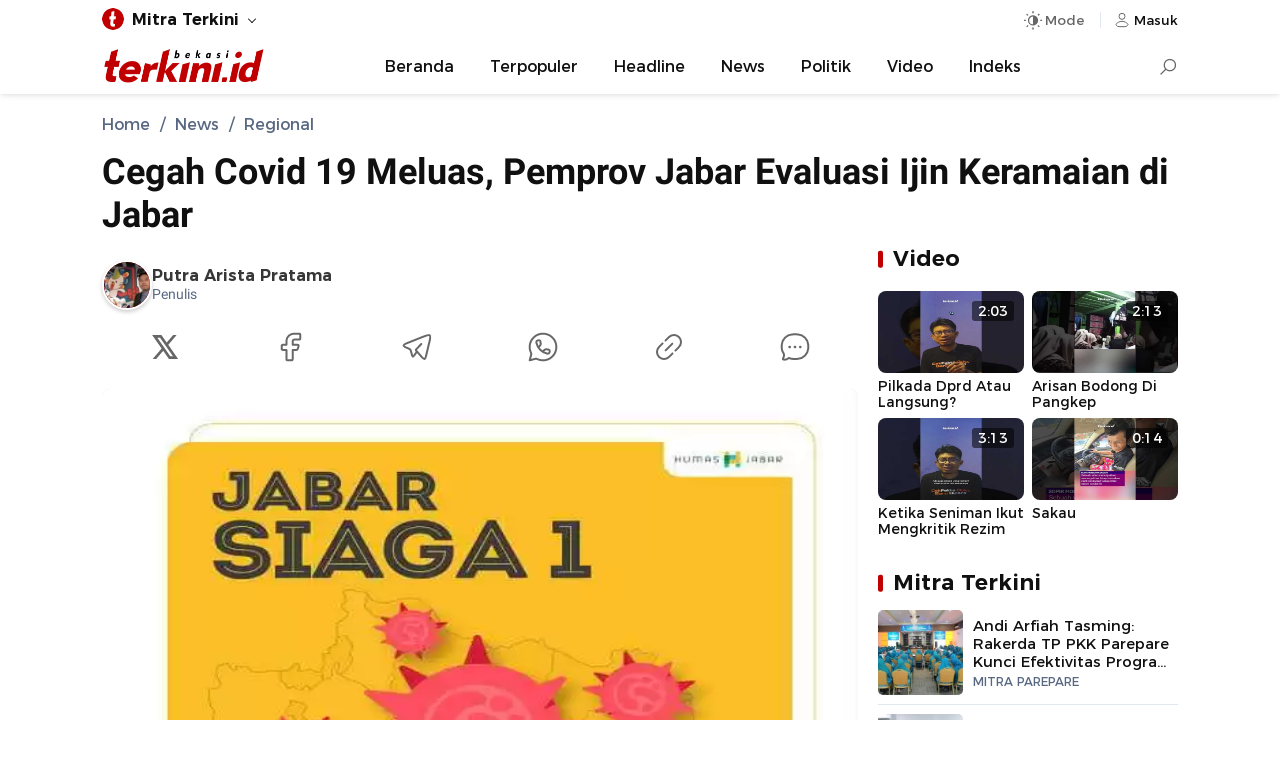

--- FILE ---
content_type: text/html; charset=UTF-8
request_url: https://bekasi.terkini.id/2020/03/04/cegah-covid-19-meluas-pemprov-jabar-evaluasi-ijin-keramaian-di-jabar/
body_size: 11386
content:
<!DOCTYPE html>
<html lang="id">
    <head>
        <meta charset="utf-8" />
        <meta http-equiv="X-UA-Compatible" content="IE=edge,chrome=1" />
        <meta name="viewport" content="width=device-width" />
        <meta name="theme-color" content="#ffffff" />
        <link rel="preload" href="https://cdn.terkini.id/css/fonts/tdfonts.css?ver=webapp.net.2026.24.12.0001" as="style">
<link rel="preload" href="https://cdn.terkini.id/css/php/min2024/td.desktop.css?ver=webapp.net.2026.24.12.0001" as="style">
<link rel="preload" href="https://cdn.terkini.id/js/php/min2024/td.desktop.js?ver=webapp.net.2026.24.12.0001" as="script">
<link rel="preload" href="https://cdn.terkini.id/fonts/montserrat/Montserrat-Regular.woff2" as="font" type="font/woff2" crossorigin>
<link rel="preload" href="https://cdn.terkini.id/fonts/montserrat/Montserrat-SemiBold.woff2" as="font" type="font/woff2" crossorigin>
<link rel="preload" href="https://cdn.terkini.id/fonts/roboto/Roboto-Regular.woff2" as="font" type="font/woff2" crossorigin>
<link rel="preload" href="https://cdn.terkini.id/fonts/roboto/Roboto-Bold.woff2" as="font" type="font/woff2" crossorigin>
<link rel="dns-prefetch" href="https://cdn.terkini.id/">
<link rel="dns-prefetch" href="https://apis.terkini.id/">
<link rel="dns-prefetch" href="https://widget.terkini.id/">
<link rel="dns-prefetch" href="https://pagead2.googlesyndication.com">
<link rel="dns-prefetch" href="https://securepubads.g.doubleclick.net">
<link rel="dns-prefetch" href="https://googleads.g.doubleclick.net">
<link rel="dns-prefetch" href="https://tpc.googlesyndication.com">
<link rel="dns-prefetch" href="https://stats.g.doubleclick.net">
<link rel="dns-prefetch" href="https://www.googletagmanager.com">
<link rel="dns-prefetch" href="https://www.google.com">
<link rel="dns-prefetch" href="https://analytics.google.com">
<link rel="dns-prefetch" href="https://pubads.g.doubleclick.net">
<link rel="dns-prefetch" href="https://partner.googleadservices.com">
<link rel="dns-prefetch" href="https://www.googletagservices.com">
<link rel="dns-prefetch" href="https://www.google-analytics.com">
<link rel="dns-prefetch" href="https://adservice.google.co.id">
<link rel="dns-prefetch" href="https://connect.facebook.net">
<link rel="dns-prefetch" href="https://i.ytimg.com">
<link rel="dns-prefetch" href="https://apis.google.com">
<meta name="robots" content="index, follow, max-image-preview:large" />
<meta name="googlebot-news" content="index,follow" />
<meta name="googlebot" content="index, follow" />
<meta name="google-site-verification" content="sWviteeenFDze-5pvVnpWonlWo3RsNtd-EHW37awBag" />
<meta name="yandex-verification" content="99bfe8d97b82e585" />
<meta name="msvalidate.01" content="342747CAA1C1A3EADFAF41731E49F660" />
<meta name="google" content="notranslate" />
<meta name="language" content="id" />
<meta name="geo.country" content="id" />
<meta http-equiv="content-language" content="In-Id" />
<meta name="geo.placename" content="Indonesia" />
<title>Cegah Covid 19 Meluas, Pemprov Jabar Evaluasi Ijin Keramaian di Jabar - Bekasi Terkini</title>
<meta name="description" content="Terkini.id, Bandung -Gubernur Jawa Barat (Jabar) Ridwan Kamil berharap kegiatan yang mengundang keramaian massa dalam jumlah besar untuk dievaluasi bahkan ditangguhkan hingga kasus Covid-19 mereda.." />
<meta name="keywords" content="Covid 19,ridwan kamil,jawa barat,coroma virus" itemprop="keywords">
<meta name="news_keywords" content="Covid 19,ridwan kamil,jawa barat,coroma virus">
<meta name="author" content="Putra Arista Pratama"><meta property="og:locale" content="id_ID">
<meta property="og:type" content="article" />
<meta property="og:title" content="Cegah Covid 19 Meluas, Pemprov Jabar Evaluasi Ijin Keramaian di Jabar" />
<meta property="og:description" content="Terkini.id, Bandung -Gubernur Jawa Barat (Jabar) Ridwan Kamil berharap kegiatan yang mengundang keramaian massa dalam jumlah besar untuk dievaluasi bahkan ditangguhkan hingga kasus Covid-19 mereda..">
<meta property="og:url" content="https://bekasi.terkini.id/2020/03/04/cegah-covid-19-meluas-pemprov-jabar-evaluasi-ijin-keramaian-di-jabar" />
<meta property="og:site_name" content="Bekasi Terkini" />
<meta property="og:image" content="https://bekasi.terkini.id/assets/images/2020/03/terkiniid_images_17-554x385.jpeg" />
<meta property="og:image:type" content="image/jpeg" />
<meta property="og:image:width" content="720" />
<meta property="og:image:height" content="405" />
<meta property="og:image:alt" content="Cegah Covid 19 Meluas, Pemprov Jabar Evaluasi Ijin Keramaian di Jabar" />
<meta property="fb:app_id" content="979941982917745" />
<meta property="fb:admins" content="1578862919047229">
<meta name="twitter:card" content="summary_large_image" />
<meta name="twitter:site" content="@terkinidotid" />
<meta name="twitter:site:id" content="@terkinidotid">
<meta name="twitter:creator" content="@terkinidotid">
<meta name="twitter:title" content="Cegah Covid 19 Meluas, Pemprov Jabar Evaluasi Ijin Keramaian di Jabar" />
<meta name="twitter:description" content="Terkini.id, Bandung -Gubernur Jawa Barat (Jabar) Ridwan Kamil berharap kegiatan yang mengundang keramaian massa dalam jumlah besar untuk dievaluasi bahkan ditangguhkan hingga kasus Covid-19 mereda.." />
<meta name="twitter:image" content="https://bekasi.terkini.id/assets/images/2020/03/terkiniid_images_17-554x385.jpeg" />
<link rel="canonical" href="https://bekasi.terkini.id/2020/03/04/cegah-covid-19-meluas-pemprov-jabar-evaluasi-ijin-keramaian-di-jabar" />
<link rel="preload" href="https://bekasi.terkini.id/assets/images/2020/03/terkiniid_images_17-554x385.webp" as="image" fetchpriority="high">
<link rel="stylesheet" href="https://cdn.terkini.id/css/fonts/tdfonts.css?ver=webapp.net.2026.24.12.0001" type="text/css" />
<link rel="stylesheet" href="https://cdn.terkini.id/css/php/min2024/td.desktop.css?ver=webapp.net.2026.24.12.0001" type="text/css" media="all" />
<link rel="Shortcut icon" href="https://cdn.terkini.id/img/favicon/favicon.png">
<link rel="apple-touch-icon" href="https://cdn.terkini.id/img/favicon/favicon.png">
<link rel="apple-touch-icon" sizes="72x72" href="https://cdn.terkini.id/img/favicon/apple-icon-72x72.png">
<link rel="apple-touch-icon" sizes="114x114" href="https://cdn.terkini.id/img/favicon/apple-icon-114x114.png">
<link rel="icon" type="image/png" href="https://cdn.terkini.id/img/favicon/android-icon-192x192.png" sizes="192x192">
<script type="application/ld+json">{
    "@context": "http://schema.org",
    "@type": "webSite",
    "url": "https://bekasi.terkini.id",
    "potentialAction": {
        "@type": "SearchAction",
        "target": "https://bekasi.terkini.id/search/?query={search_term_string}",
        "query-input": "required name=search_term_string"
    }
}</script>
<script type="application/ld+json">{
    "@context": "http://schema.org",
    "@type": "NewsArticle",
    "mainEntityOfPage": {
        "@type": "WebPage",
        "@id": "https://bekasi.terkini.id/2020/03/04/cegah-covid-19-meluas-pemprov-jabar-evaluasi-ijin-keramaian-di-jabar"
    },
    "headline": "Cegah Covid 19 Meluas, Pemprov Jabar Evaluasi Ijin Keramaian di Jabar",
    "description": "Terkini.id, Bandung -Gubernur Jawa Barat (Jabar) Ridwan Kamil berharap kegiatan yang mengundang keramaian massa dalam jumlah besar untuk dievaluasi bahkan ditangguhkan hingga kasus Covid-19 mereda..",
    "datePublished": "2020-03-04T15:39:22+08:00",
    "dateModified": "2020-03-04T15:39:22+08:00",
    "keywords": "Covid 19,ridwan kamil,jawa barat,coroma virus",
    "image": {
        "@type": "ImageObject",
        "url": "https://bekasi.terkini.id/assets/images/2020/03/terkiniid_images_17-554x385.jpeg",
        "width": 720,
        "height": 405
    },
    "author": {
        "@type": "Person",
        "name": "Putra Arista Pratama",
        "url": "https://bekasi.terkini.id/profile/1007/putra-arista-pratama"
    },
    "publisher": {
        "@type": "Organization",
        "name": "Bekasi Terkini",
        "logo": {
            "@type": "ImageObject",
            "url": "https://cdn.terkini.id/img/terkini.png"
        }
    }
}</script>
<script type="application/ld+json">{
    "@context": "http://schema.org",
    "@type": "Organization",
    "name": "Terkini.id",
    "url": "https://bekasi.terkini.id",
    "sameAs": [
        "https://facebook.com/terkinidotid",
        "https://twitter.com/terkinidotid",
        "https://instagram.com/terkinidotid",
        "https://tiktok.com/@terkinidotid"
    ],
    "logo": "https://cdn.terkini.id/img/terkini.png"
}</script>
<script async src="https://www.googletagmanager.com/gtag/js?id=G-TH8XWLK2J5"></script><script>
			  window.dataLayer = window.dataLayer || [];
			  function gtag(){dataLayer.push(arguments);}
			  gtag('js', new Date());
			  gtag('config', 'G-TH8XWLK2J5');
			</script>
<script>const td_base_url="https://bekasi.terkini.id/",td_domain_name="bekasi.terkini.id",td_ajax_url="https://bekasi.terkini.id/async/",td_api_url="https://apis.terkini.id/";let td_is_load=false,td_infinite=2,td_current_page=1,isLazyload=false,td_scroll_offset=0.2,td_ses_timeout=5000,isSticky=false</script>
    </head>
	<body>  
	    <div id="root">
       		
<header class="td-header td-header-theme" >
    <div class="td-topbar">
        <div class="td-topbar-wrapper">
            <div class="td-topbar-left">
                <ul class="td-topbar-list">
    <li class="unstyled"><div class="td-topbar-link"><img src="https://cdn.terkini.id/img/terkini-icon-small.png" height="26" width="26" alt="Bekasi Terkini"><strong>Mitra Terkini</strong></div><ul class="td-topbar-menu td-topbar-fluid"><li><a href="https://bandarlampung.terkini.id" target="_blank" rel="noopener">Bandarlampung</a></li><li><a href="https://bekasi.terkini.id" target="_blank" rel="noopener">Bekasi</a></li><li><a href="https://bogor.terkini.id" target="_blank" rel="noopener">Bogor</a></li><li><a href="https://bulukumba.terkini.id" target="_blank" rel="noopener">Bulukumba</a></li><li><a href="https://depok.terkini.id" target="_blank" rel="noopener">Depok</a></li><li><a href="https://gorontalo.terkini.id" target="_blank" rel="noopener">Gorontalo</a></li><li><a href="https://gowa.terkini.id" target="_blank" rel="noopener">Gowa</a></li><li><a href="https://jakarta.terkini.id" target="_blank" rel="noopener">Jakarta</a></li><li><a href="https://jeneponto.terkini.id" target="_blank" rel="noopener">Jeneponto</a></li><li><a href="https://kendari.terkini.id" target="_blank" rel="noopener">Kendari</a></li><li><a href="https://lambar.terkini.id" target="_blank" rel="noopener">Lambar</a></li><li><a href="https://luwu.terkini.id" target="_blank" rel="noopener">Luwu</a></li><li><a href="https://makassar.terkini.id" target="_blank" rel="noopener">Makassar</a></li><li><a href="https://pangkep.terkini.id" target="_blank" rel="noopener">Pangkep</a></li><li><a href="https://parepare.terkini.id" target="_blank" rel="noopener">Parepare</a></li><li><a href="https://pinrang.terkini.id" target="_blank" rel="noopener">Pinrang</a></li><li><a href="https://ponorogo.terkini.id" target="_blank" rel="noopener">Ponorogo</a></li><li><a href="https://semarang.terkini.id" target="_blank" rel="noopener">Semarang</a></li><li><a href="https://sidoarjo.terkini.id" target="_blank" rel="noopener">Sidoarjo</a></li><li><a href="https://sorong.terkini.id" target="_blank" rel="noopener">Sorong</a></li><li><a href="https://sukabumi.terkini.id" target="_blank" rel="noopener">Sukabumi</a></li><li><a href="https://sulsel.terkini.id" target="_blank" rel="noopener">Sulsel</a></li><li><a href="https://takalar.terkini.id" target="_blank" rel="noopener">Takalar</a></li><li><a href="https://tangsel.terkini.id" target="_blank" rel="noopener">Tangsel</a></li><li><a href="https://toraja.terkini.id" target="_blank" rel="noopener">Toraja</a></li></ul></li></ul>             </div>
            <div class="td-topbar-right">
                <div class="td-toolbar-icon" >
                    <button class="td-button jsDarkSetting" id="tdDarkMode" aria-label="Dark Mode" aria-controls="darkmode" aria-expanded="false">
                        <span class="td-icon td-icon-automode "></span>
                        <span class="mode-text">Mode</span>
                    </button>
                    <div class="td-dark-wrapper td-dark-fixed jsDarkWrapper -show">
    <div class="td-dark-setting">
        <ul>
            <li>
                <button type="button" role="button" class="td-dark-link jsDarkToggle" data-mode="auto">Otomatis</button>
            </li>
            <li>
                <button type="button" role="button" class="td-dark-link jsDarkToggle" data-mode="dark">Mode Gelap</button>
            </li>
            <li>
                <button type="button" role="button" class="td-dark-link jsDarkToggle" data-mode="light">Mode Terang</button>
            </li>
        </ul>
    </div>
</div>
                </div>
                <div class="td-toolbar-icon">
                    <a class="td-nav-user_button" href="https://auth.terkini.id/login/[base64]" aria-label="Login" title="Login">
                        <span class="td-icon td-icon-user td-icon-sm"></span>
                        <span>Masuk</span>
                    </a>
                </div>

            </div>
        </div>
    </div>

    
    <nav class="td-navbar-menu " id="Nav">
        <div class="td-navbar-menu_wrap">
            <div class="td-navbar-logo">
    <a href="https://bekasi.terkini.id" title="Bekasi Terkini" aria-label="Bekasi Terkini">
       <img src="https://cdn.terkini.id/logos/bekasi.png" height="35" width="165" alt="Bekasi Terkini" decoding="async" loading="lazy">
    </a>
</div><ul class="td-navbar-menu_list -centered"><li class="td-navbar-menu_item"><a class="td-navbar-menu_link" href="https://bekasi.terkini.id/">Beranda</a></li><li class="td-navbar-menu_item"><a class="td-navbar-menu_link" href="https://bekasi.terkini.id/terpopuler">Terpopuler</a></li><li class="td-navbar-menu_item"><a class="td-navbar-menu_link" href="https://bekasi.terkini.id/beritautama">Headline</a></li><li class="td-navbar-menu_item"><a class="td-navbar-menu_link" href="https://bekasi.terkini.id/news">News</a></li><li class="td-navbar-menu_item"><a class="td-navbar-menu_link" href="https://bekasi.terkini.id/news/politik">Politik</a></li><li class="td-navbar-menu_item"><a class="td-navbar-menu_link" href="https://bekasi.terkini.id/video">Video</a></li><li class="td-navbar-menu_item"><a class="td-navbar-menu_link" href="https://bekasi.terkini.id/indeks">Indeks</a></li></ul><div class="td-navbar-search" id="navbarSearch">
    <input type="checkbox" id="searchForm" name="searchForm">
    <label for="searchForm" aria-label="Search"><div class="td-search-icon"></div></label>
    <div class="td-search-form">
      <form role="search" method="get" action="https://bekasi.terkini.id/search">
        <div class="td-search-form-inner">
          <span class="search-icon">
            <img class="td-img-addon" src="https://cdn.terkini.id/img/icons/td-search.svg" alt="search">
          </span>
          <span class="search-text">
                <input type="input" value="" name="query" autocomplete="off" placeholder="Cari berita..." required>
              </span>
              <span class="search-submit">
                <button type="submit">Search</button>
                <img class="td-img-addon" height="24" width="24" src="https://cdn.terkini.id/img/icons/td-arrow-circle-right.svg" alt="">
              </span>
            </div>
        </form>
    </div>
</div>
                    </div>

    </nav>
</header>        <div class="td-floating-share"><div class="td-floating-share__wrap"><div class="td-floating-share__title">Cegah Covid 19 Meluas, Pemprov Jabar Evaluasi Ijin Keramaian di Jabar</div><div class="td-article-share"><button type="button" class="td-button td-social-link td-bg-x" arial-label="Share to X" onclick="tdShareBox.twitter('Cegah Covid 19 Meluas, Pemprov Jabar Evaluasi Ijin Keramaian di Jabar\n\nKlik untuk baca:\n','https://bekasi.terkini.id/2020/03/04/cegah-covid-19-meluas-pemprov-jabar-evaluasi-ijin-keramaian-di-jabar\n\nFollow terkini.id untuk mendapatkan informasi terkini. Klik: https://bit.ly/terkini_channel')"><span class="td-icon td-icon-x"></span></button><button type="button" class="td-button td-social-link td-bg-fb" arial-label="Share to Facebook" onclick="tdShareBox.facebook('Cegah Covid 19 Meluas, Pemprov Jabar Evaluasi Ijin Keramaian di Jabar','https://bekasi.terkini.id/2020/03/04/cegah-covid-19-meluas-pemprov-jabar-evaluasi-ijin-keramaian-di-jabar')"><span class="td-icon td-icon-fb"></span></button><button type="button" class="td-button td-social-link td-bg-tg" arial-label="Share to Telegram" onclick="tdShareBox.telegram('**Cegah Covid 19 Meluas, Pemprov Jabar Evaluasi Ijin Keramaian di Jabar**','https://bekasi.terkini.id/2020/03/04/cegah-covid-19-meluas-pemprov-jabar-evaluasi-ijin-keramaian-di-jabar','%0D%0AFollow terkini.id untuk mendapatkan informasi terkini. Klik: https://bit.ly/terkini_channel')"><span class="td-icon td-icon-tg"></span><span class="td-share-item-text"></span></button><button type="button" class="td-button td-social-link td-bg-wa" arial-label="Share to WhatsApp" onclick="tdShareBox.whatsapp('*Cegah Covid 19 Meluas, Pemprov Jabar Evaluasi Ijin Keramaian di Jabar*\n\nKlik untuk baca:\n','https://bekasi.terkini.id/2020/03/04/cegah-covid-19-meluas-pemprov-jabar-evaluasi-ijin-keramaian-di-jabar\n\nFollow terkini.id untuk mendapatkan informasi terkini. Klik: https://bit.ly/terkini_channel')"><span class="td-icon td-icon-wa"></span><span class="td-share-item-text"></span></button></div></div></div>
<div class="td-container" data-page="single">
        

        	
        	
	 <div class="td-container-top">
       	 <div class="td-breadcrumb-wrapper"><ul class="td-breadcrumb" itemscope itemtype="http://schema.org/BreadcrumbList"><li class="breadcrumb__item" itemprop="itemListElement" itemscope itemtype="http://schema.org/ListItem"><a class="breadcrumb__link" itemtype="https://schema.org/Thing" itemprop="item" href="https://bekasi.terkini.id/"><span itemprop="name">Home</span></a><meta itemprop="position" content="1" /></li><li class="breadcrumb__item" itemprop="itemListElement" itemscope itemtype="http://schema.org/ListItem"><a class="breadcrumb__link" itemtype="https://schema.org/Thing" itemprop="item" href="https://bekasi.terkini.id/news"><span itemprop="name">News</span></a><meta itemprop="position" content="2" /></li><li class="breadcrumb__item" itemprop="itemListElement" itemscope itemtype="http://schema.org/ListItem"><a class="breadcrumb__link" itemtype="https://schema.org/Thing" itemprop="item" href="https://bekasi.terkini.id/news/regional"><span itemprop="name">Regional</span></a><meta itemprop="position" content="3" /></li></ul></div>        <h1 class="td-article-title">Cegah Covid 19 Meluas, Pemprov Jabar Evaluasi Ijin Keramaian di Jabar</h1>
    </div>

    <div class="td-container-article is-sticky">

    	<div class="td-container-left">
    		<div class="td-article">

                <header class="td-article-pageheader">
                    <div class="td-article-header">
                        <div class="td-credit"><div class="td-credit-inner"  role="link" onclick="javascript:window.location.href='https://bekasi.terkini.id/profile/1007/putra-arista-pratama'"><div class="td-credit-picture"><div class="td-credit-picture-img td-credit-initial" data-avatar-initial="PA"><img class="lozad" data-src="https://cdn.terkini.id/avatars/network/bekasi/9139fa7be7dec54a1931bc641b61b2c1_thumb.jpg" alt="PA" width="40" height="40" loading="lazy" decoding="async"></div></div><div class="td-credit-title"><div class="td-credit-title-name"><h6>Putra Arista Pratama</h6></div><p>Penulis</p></div></div></div><div class="td-article-share td-article-share-top"><button type="button" class="td-button td-share-item" title="Share to X" arial-label="Share to X" onclick="tdShareBox.twitter('Cegah Covid 19 Meluas, Pemprov Jabar Evaluasi Ijin Keramaian di Jabar\n\nKlik untuk baca:\n','https://bekasi.terkini.id/2020/03/04/cegah-covid-19-meluas-pemprov-jabar-evaluasi-ijin-keramaian-di-jabar\n\nFollow terkini.id untuk mendapatkan informasi terkini. Klik: https://bit.ly/terkini_channel')"><i class="td-icon td-icon-xl td-icon-x" aria-hidden="true"></i></button><button type="button" class="td-button td-share-item" title="Share to Facebook" arial-label="Share to Facebook" onclick="tdShareBox.facebook('Cegah Covid 19 Meluas, Pemprov Jabar Evaluasi Ijin Keramaian di Jabar','https://bekasi.terkini.id/2020/03/04/cegah-covid-19-meluas-pemprov-jabar-evaluasi-ijin-keramaian-di-jabar')"><i class="td-icon td-icon-xl td-icon-fb" aria-hidden="true"></i></button><button type="button" class="td-button td-share-item" title="Share to Telegram" arial-label="Share to Telegram" onclick="tdShareBox.telegram('**Cegah Covid 19 Meluas, Pemprov Jabar Evaluasi Ijin Keramaian di Jabar**','https://bekasi.terkini.id/2020/03/04/cegah-covid-19-meluas-pemprov-jabar-evaluasi-ijin-keramaian-di-jabar','%0D%0AFollow terkini.id untuk mendapatkan informasi terkini. Klik: https://bit.ly/terkini_channel')"><i class="td-icon td-icon-xl td-icon-tg" aria-hidden="true"></i></button><button type="button" class="td-button td-share-item"  title="Share to WhatsApp" arial-label="Share to WhatsApp" onclick="tdShareBox.whatsapp('*Cegah Covid 19 Meluas, Pemprov Jabar Evaluasi Ijin Keramaian di Jabar*\n\nKlik untuk baca:\n','https://bekasi.terkini.id/2020/03/04/cegah-covid-19-meluas-pemprov-jabar-evaluasi-ijin-keramaian-di-jabar\n\nFollow terkini.id untuk mendapatkan informasi terkini. Klik: https://bit.ly/terkini_channel')"><i class="td-icon td-icon-xl td-icon-wa" aria-hidden="true"></i></button><button type="button" class="td-button td-share-item" title="Salin Link" arial-label="Salin Link" onclick="tdShareBox.copylink('Cegah Covid 19 Meluas, Pemprov Jabar Evaluasi Ijin Keramaian di Jabar\n\nKlik untuk baca:\nhttps://bekasi.terkini.id/2020/03/04/cegah-covid-19-meluas-pemprov-jabar-evaluasi-ijin-keramaian-di-jabar\n\nFollow terkini.id untuk mendapatkan informasi terkini. Klik: https://bit.ly/terkini_channel')" ><i class="td-icon td-icon-xl td-icon-link" aria-hidden="true"></i></button><button type="button" class="td-button td-share-item" onclick="javascript:window.location.href='https://bekasi.terkini.id/komentar/52681/cegah-covid-19-meluas-pemprov-jabar-evaluasi-ijin-keramaian-di-jabar'" title="Komentar" aria-label="Komentar"><i class="td-icon td-icon-xl td-icon-comment" aria-hidden="true"></i></button></div>                    </div>
                    <div class="td-article-media">
                        <figure class="td-featured-image"><div class="td-images"><picture><source srcset="https://bekasi.terkini.id/assets/images/2020/03/terkiniid_images_17-554x385.webp?v=1" type="image/webp"></source><img width="720" height="405" src="https://bekasi.terkini.id/assets/images/2020/03/terkiniid_images_17-554x385.jpeg" alt="Cegah Covid 19 Meluas, Pemprov Jabar Evaluasi Ijin Keramaian di Jabar (twitter @Jabarprovgoid)" title="Cegah Covid 19 Meluas, Pemprov Jabar Evaluasi Ijin Keramaian di Jabar" loading="lazy" encoding="eager"></picture></div><figcaption class="td-caption-text">Cegah Covid 19 Meluas, Pemprov Jabar Evaluasi Ijin Keramaian di Jabar (twitter @Jabarprovgoid)</figcaption></figure>                    </div>     
					<div class="td-follow"><div class="td-follow-content"><div class="td-follow-content__icon"><svg viewBox="0 0 24 24" fill="none" height="36" width="36" stroke="#128c7e" stroke-width="1.5"><path d="M12 22c5.523 0 10-4.477 10-10S17.523 2 12 2 2 6.477 2 12a9.97 9.97 0 0 0 .784 3.888c.279.66.418.991.436 1.24s-.056.524-.203 1.073L2 22l3.799-1.016c.549-.147.824-.22 1.073-.203s.58.157 1.24.436A9.97 9.97 0 0 0 12 22z" stroke-linejoin="round"></path><path d="M8.588 12.377l.871-1.082c.367-.456.821-.88.856-1.487.009-.153-.099-.842-.315-2.218-.085-.541-.59-.59-1.027-.59-.57 0-.855 0-1.138.129-.358.163-.725.623-.806 1.008-.064.305-.016.515.078.934.403 1.783 1.347 3.544 2.812 5.009s3.226 2.409 5.009 2.812c.42.095.63.142.934.078.385-.081.845-.448 1.008-.806.129-.283.129-.568.129-1.138 0-.438-.049-.943-.59-1.027l-2.218-.315c-.607.036-1.031.489-1.487.856l-1.082.871"></path></svg></div><div class="td-follow-content__text">Terkinidotid Hadir di WhatsApp Channel</div></div><a href="https://bit.ly/terkini_channel" class="td-button" title="Follow WhatsApp Channel" >Follow</a></div>                </header>

                <article class="td-article-body">
                    <p>Terkini.id, Bandung -Gubernur Jawa Barat (Jabar) Ridwan Kamil berharap kegiatan yang mengundang keramaian massa dalam jumlah besar untuk dievaluasi bahkan ditangguhkan hingga kasus Covid-19 mereda.</p>
<p >"Kami sudah berkoordinasi dengan kepolisian untuk mengevaluasi ijin keramaian. Apalagi yang mengundang massa dalam jumlah yang besar di satu tempat," ujarnya disela Rakor di Gedung Sate Bandung, Selasa (03/03/2020).</p>
<p class="td-inline-related"><strong>Baca juga: </strong><a class="td-inner-link" href="https://bekasi.terkini.id/2020/11/23/tb-lebih-berbahaya-dibanding-covid-19-ini-imbauan-lurah-kayuringin-jaya-ricky-suhendar">TB Lebih Berbahaya dibanding Covid-19, Ini Imbauan Lurah Kayuringin Jaya Ricky Suhendar</a></p><p >Dalam rakor tersebut, salah satu peserta juga menanyakan adanya rencana kunjungan kerja dari malaysia dan ke Bali dari Dinas Pendidikan. Atas informasi itu, gubernur menyarankan agar kunjungan kerja dibatalkan saja, jika tujuannya negara atau wilayah terdampak Corona, apalagi jika tidak terlalu mendesak.</p>
<p >Selain itu ia juga meminta kepada kepolisian untuk melakukan pengecekan toko atau pabrik pembuat masker untuk mengantisipasi kemungkinan adanya penimbun atau pembuat masker palsu.</p>
<p >Crisis centre yang telah dibentuk juga akan melalukan evaluasi dampak Covid-19 terhadap ekonomi dan sosial masyarat baik jangka pendek atau pun jangka panjang. Tujuannya agar aktifitas perekonomian dan kemasyarakatan berjalan normal.</p>
<p class="td-inline-related"><strong>Baca juga: </strong><a class="td-inner-link" href="https://bekasi.terkini.id/2020/04/12/atasi-dampak-ekonomi-akibat-covid-19-pemerintah-pusat-resmi-luncurkan-kartu-prakerja">Atasi Dampak Ekonomi Akibat COVID 19, Pemerintah Pusat Resmi Luncurkan Kartu Prakerja</a></p><p >"Per hari ini kondisi ekonomi Jabar masih baik," tuturnya.</p>                </article>

             	 <footer class="td-article-footer"> 
                    <div class="td-footer-metadata"><div class="td-article-share td-article-share-bottom"><button type="button" class="td-button td-share-item" title="Share to X" arial-label="Share to X" onclick="tdShareBox.twitter('Cegah Covid 19 Meluas, Pemprov Jabar Evaluasi Ijin Keramaian di Jabar\n\nKlik untuk baca:\n','https://bekasi.terkini.id/2020/03/04/cegah-covid-19-meluas-pemprov-jabar-evaluasi-ijin-keramaian-di-jabar\n\nFollow terkini.id untuk mendapatkan informasi terkini. Klik: https://bit.ly/terkini_channel')"><i class="td-icon td-icon-xl td-icon-x" aria-hidden="true"></i></button><button type="button" class="td-button td-share-item" title="Share to Facebook" arial-label="Share to Facebook" onclick="tdShareBox.facebook('Cegah Covid 19 Meluas, Pemprov Jabar Evaluasi Ijin Keramaian di Jabar','https://bekasi.terkini.id/2020/03/04/cegah-covid-19-meluas-pemprov-jabar-evaluasi-ijin-keramaian-di-jabar')"><i class="td-icon td-icon-xl td-icon-fb" aria-hidden="true"></i></button><button type="button" class="td-button td-share-item" title="Share to Telegram" arial-label="Share to Telegram" onclick="tdShareBox.telegram('**Cegah Covid 19 Meluas, Pemprov Jabar Evaluasi Ijin Keramaian di Jabar**','https://bekasi.terkini.id/2020/03/04/cegah-covid-19-meluas-pemprov-jabar-evaluasi-ijin-keramaian-di-jabar','%0D%0AFollow terkini.id untuk mendapatkan informasi terkini. Klik: https://bit.ly/terkini_channel')"><i class="td-icon td-icon-xl td-icon-tg" aria-hidden="true"></i></button><button type="button" class="td-button td-share-item"  title="Share to WhatsApp" arial-label="Share to WhatsApp" onclick="tdShareBox.whatsapp('*Cegah Covid 19 Meluas, Pemprov Jabar Evaluasi Ijin Keramaian di Jabar*\n\nKlik untuk baca:\n','https://bekasi.terkini.id/2020/03/04/cegah-covid-19-meluas-pemprov-jabar-evaluasi-ijin-keramaian-di-jabar\n\nFollow terkini.id untuk mendapatkan informasi terkini. Klik: https://bit.ly/terkini_channel')"><i class="td-icon td-icon-xl td-icon-wa" aria-hidden="true"></i></button><button type="button" class="td-button td-share-item" title="Salin Link" arial-label="Salin Link" onclick="tdShareBox.copylink('Cegah Covid 19 Meluas, Pemprov Jabar Evaluasi Ijin Keramaian di Jabar\n\nKlik untuk baca:\nhttps://bekasi.terkini.id/2020/03/04/cegah-covid-19-meluas-pemprov-jabar-evaluasi-ijin-keramaian-di-jabar\n\nFollow terkini.id untuk mendapatkan informasi terkini. Klik: https://bit.ly/terkini_channel')" ><i class="td-icon td-icon-xl td-icon-link" aria-hidden="true"></i></button><button type="button" class="td-button td-share-item" onclick="javascript:window.location.href='https://bekasi.terkini.id/komentar/52681/cegah-covid-19-meluas-pemprov-jabar-evaluasi-ijin-keramaian-di-jabar'" title="Komentar" aria-label="Komentar"><i class="td-icon td-icon-xl td-icon-comment" aria-hidden="true"></i></button></div></div><div class="td-ref"><a href="https://news.google.com/publications/CAAqBwgKMIiuvgswlcnVAw?hl=id&gl=ID&ceid=ID:id" target="_blank" rel="noopener nofollow" title="Google News" aria-label="Google News"><img class="td-img-reponsive lozad" data-src="https://cdn.terkini.id/img/icons/google_news.png" alt="Google News">Lihat Berita Lainnya di <span>Google News</span> </a></div><div class="td-article-tags clearfix"><div class="td-article-tags-title">Tag</div><ul class="td-article-tags-list"><li class="td-article-tags-item"><a class="td-article-tags-link" href="https://bekasi.terkini.id/tag/covid-19" title="Covid 19"><span>Covid 19</span></a></li><li class="td-article-tags-item"><a class="td-article-tags-link" href="https://bekasi.terkini.id/tag/ridwan-kamil" title="ridwan kamil"><span>ridwan kamil</span></a></li><li class="td-article-tags-item"><a class="td-article-tags-link" href="https://bekasi.terkini.id/tag/jawa-barat" title="jawa barat"><span>jawa barat</span></a></li><li class="td-article-tags-item"><a class="td-article-tags-link" href="https://bekasi.terkini.id/tag/coroma-virus" title="coroma virus"><span>coroma virus</span></a></li></ul></div><div class="td-block"><header class="td-block-header"><h2 class="td-block-title">Terkait</h2></header><ul class="td-inline-article"><li><a href="https://bekasi.terkini.id/2020/04/11/perang-lawan-covid-19-19-ribu-orang-telah-jalani-tes-covid-19-di-indonesia" title="Perang Lawan COVID 19, 19 Ribu Orang Telah Jalani Tes COVID 19 di Indonesia" aria-label="Perang Lawan COVID 19, 19 Ribu Orang Telah Jalani Tes COVID 19 di Indonesia">Perang Lawan COVID 19, 19 Ribu Orang Telah Jalani Tes COVID 19 di Indonesia</a></li><li><a href="https://bekasi.terkini.id/2020/04/11/perang-lawan-covid-19-startup-hotel-capsul-bobobox-donasikan-shelter-pod-untuk-tenaga-medis" title="Perang Lawan COVID 19, Startup Hotel Capsul Bobobox Donasikan Shelter Pod Untuk Tenaga Medis" aria-label="Perang Lawan COVID 19, Startup Hotel Capsul Bobobox Donasikan Shelter Pod Untuk Tenaga Medis">Perang Lawan COVID 19, Startup Hotel Capsul Bobobox Donasikan Shelter Pod Untuk Tenaga Medis</a></li><li><a href="https://bekasi.terkini.id/2020/04/05/perang-lawan-covid-19-kementerian-agama-gelar-sidang-isbat-awal-ramadhan-via-video-konferensi" title="Perang Lawan COVID 19, Kementerian Agama Gelar Sidang Isbat Awal Ramadhan Via Video Konferensi" aria-label="Perang Lawan COVID 19, Kementerian Agama Gelar Sidang Isbat Awal Ramadhan Via Video Konferensi">Perang Lawan COVID 19, Kementerian Agama Gelar Sidang Isbat Awal Ramadhan Via Video Konferensi</a></li><li><a href="https://bekasi.terkini.id/2020/04/05/kirim-sembako-ke-warga-terdampak-covid-19-kang-emil-gandeng-ojol-dan-pt-pos-indonesia" title="Kirim Sembako ke Warga Terdampak COVID 19, Kang Emil Gandeng Ojol dan PT Pos Indonesia" aria-label="Kirim Sembako ke Warga Terdampak COVID 19, Kang Emil Gandeng Ojol dan PT Pos Indonesia">Kirim Sembako ke Warga Terdampak COVID 19, Kang Emil Gandeng Ojol dan PT Pos Indonesia</a></li><li><a href="https://bekasi.terkini.id/2020/04/05/perang-lawan-covid-19-gugus-tugas-covid-19-jamin-ketersediaan-apd-tenaga-medis" title="Perang Lawan COVID 19, Gugus Tugas COVID 19 Jamin Ketersediaan APD Tenaga Medis" aria-label="Perang Lawan COVID 19, Gugus Tugas COVID 19 Jamin Ketersediaan APD Tenaga Medis">Perang Lawan COVID 19, Gugus Tugas COVID 19 Jamin Ketersediaan APD Tenaga Medis</a></li></ul></div><div class="td-block td-block-bordered -padding"><div class="td-block-heading"><div class="td-heading-title">Bersponsor</div><div class="td-heading-subtitle">Disarankan untuk Anda</div></div><div class="td-grid td-grid-4 td-grid-md"><article><div class="td-media hover"><div class="td-media-image fullheight "><div class="td-ratio-container"><a href="https://bekasi.terkini.id/2024/10/22/inilah-keunggulan-ac-panasonic-yn5wkj-yang-sangat-menarik"  title="Inilah Keunggulan AC Panasonic yn5wkj yang Sangat Menarik" aria-label="Inilah Keunggulan AC Panasonic yn5wkj yang Sangat Menarik"><picture><source srcset="https://bekasi.terkini.id/assets/images/2024/10/bekasi_8ff83b213e2764986037a408fee66bc2-324x235.webp" type="image/webp"><img class="td-img-reponsive lozad" data-src="https://bekasi.terkini.id/assets/images/2024/10/bekasi_8ff83b213e2764986037a408fee66bc2-324x235.jpg" alt="ac" loading="lazy" encoding="async"></picture></a></div></div><div class="td-media-body"><h3 class="td-media-title title-split split3"><a href="https://bekasi.terkini.id/2024/10/22/inilah-keunggulan-ac-panasonic-yn5wkj-yang-sangat-menarik">Inilah Keunggulan AC Panasonic yn5wkj yang Sangat Menarik</a></h3></div></div></article><article><div class="td-media hover"><div class="td-media-image fullheight "><div class="td-ratio-container"><a href="https://bekasi.terkini.id/2024/10/20/kelebihan-mcafee-total-protection"  title="Kelebihan Mcafee Total Protection" aria-label="Kelebihan Mcafee Total Protection"><picture><source srcset="https://bekasi.terkini.id/assets/images/2024/10/bekasi_d0eda304d880795c4d94b76b58788c81-324x235.webp" type="image/webp"><img class="td-img-reponsive lozad" data-src="https://bekasi.terkini.id/assets/images/2024/10/bekasi_d0eda304d880795c4d94b76b58788c81-324x235.jpg" alt="McAfee" loading="lazy" encoding="async"></picture></a></div></div><div class="td-media-body"><h3 class="td-media-title title-split split3"><a href="https://bekasi.terkini.id/2024/10/20/kelebihan-mcafee-total-protection">Kelebihan Mcafee Total Protection</a></h3></div></div></article><article><div class="td-media hover"><div class="td-media-image fullheight "><div class="td-ratio-container"><a href="https://bekasi.terkini.id/2024/03/12/daftar-rekomendasi-hp-tecno-terbaru-2024-lengkap-dengan-harga"  title="Daftar Rekomendasi HP Tecno Terbaru 2024 Lengkap dengan Harga" aria-label="Daftar Rekomendasi HP Tecno Terbaru 2024 Lengkap dengan Harga"><picture><source srcset="https://bekasi.terkini.id/assets/images/2024/03/bekasi_529ef237025db0203ae5085718239b81-324x235.webp" type="image/webp"><img class="td-img-reponsive lozad" data-src="https://bekasi.terkini.id/assets/images/2024/03/bekasi_529ef237025db0203ae5085718239b81-324x235.jpg" alt="rekomendasi hp techno terbaru" loading="lazy" encoding="async"></picture></a></div></div><div class="td-media-body"><h3 class="td-media-title title-split split3"><a href="https://bekasi.terkini.id/2024/03/12/daftar-rekomendasi-hp-tecno-terbaru-2024-lengkap-dengan-harga">Daftar Rekomendasi HP Tecno Terbaru 2024 Lengkap dengan Harga</a></h3></div></div></article><article><div class="td-media hover"><div class="td-media-image fullheight "><div class="td-ratio-container"><a href="https://bekasi.terkini.id/2024/02/20/review-uwinfly-df5-sepeda-listrik-terjangkau-dengan-segudang-kelebihan"  title="Review Uwinfly DF5: Sepeda Listrik Terjangkau dengan Segudang Kelebihan" aria-label="Review Uwinfly DF5: Sepeda Listrik Terjangkau dengan Segudang Kelebihan"><picture><source srcset="https://bekasi.terkini.id/assets/images/2024/02/bekasi_acde555003aaf46915e03daadf20cafb-324x235.webp" type="image/webp"><img class="td-img-reponsive lozad" data-src="https://bekasi.terkini.id/assets/images/2024/02/bekasi_acde555003aaf46915e03daadf20cafb-324x235.jpg" alt="uwinfly DF5" loading="lazy" encoding="async"></picture></a></div></div><div class="td-media-body"><h3 class="td-media-title title-split split3"><a href="https://bekasi.terkini.id/2024/02/20/review-uwinfly-df5-sepeda-listrik-terjangkau-dengan-segudang-kelebihan">Review Uwinfly DF5: Sepeda Listrik Terjangkau dengan Segudang Kelebihan</a></h3></div></div></article><article><div class="td-media hover"><div class="td-media-image fullheight "><div class="td-ratio-container"><a href="https://bekasi.terkini.id/2024/01/22/7-rekomendasi-teratas-sepatu-nike-pria-terbaru-dapatkan-di-blibli"  title="7 Rekomendasi Teratas: Sepatu Nike Pria Terbaru, Dapatkan di Blibli!" aria-label="7 Rekomendasi Teratas: Sepatu Nike Pria Terbaru, Dapatkan di Blibli!"><picture><source srcset="https://bekasi.terkini.id/assets/images/2024/01/bekasiterkini_picture1-324x235.webp" type="image/webp"><img class="td-img-reponsive lozad" data-src="https://bekasi.terkini.id/assets/images/2024/01/bekasiterkini_picture1-324x235.png" alt="nike air zoom pegasus" loading="lazy" encoding="async"></picture></a></div></div><div class="td-media-body"><h3 class="td-media-title title-split split3"><a href="https://bekasi.terkini.id/2024/01/22/7-rekomendasi-teratas-sepatu-nike-pria-terbaru-dapatkan-di-blibli">7 Rekomendasi Teratas: Sepatu Nike Pria Terbaru, Dapatkan di Blibli!</a></h3></div></div></article><article><div class="td-media hover"><div class="td-media-image fullheight "><div class="td-ratio-container"><a href="https://bekasi.terkini.id/2023/12/30/iphone-14-vs-iphone-15-perbedaan-spesifikasi-dan-fiturnya"  title="iPhone 14 vs iPhone 15, Perbedaan Spesifikasi dan Fiturnya" aria-label="iPhone 14 vs iPhone 15, Perbedaan Spesifikasi dan Fiturnya"><picture><source srcset="https://bekasi.terkini.id/assets/images/2023/12/bekasiterkini_untitled-design-4-324x235.webp" type="image/webp"><img class="td-img-reponsive lozad" data-src="https://bekasi.terkini.id/assets/images/2023/12/bekasiterkini_untitled-design-4-324x235.jpg" alt="perbedaan iphone 14 dan iphone 15" loading="lazy" encoding="async"></picture></a></div></div><div class="td-media-body"><h3 class="td-media-title title-split split3"><a href="https://bekasi.terkini.id/2023/12/30/iphone-14-vs-iphone-15-perbedaan-spesifikasi-dan-fiturnya">iPhone 14 vs iPhone 15, Perbedaan Spesifikasi dan Fiturnya</a></h3></div></div></article><article><div class="td-media hover"><div class="td-media-image fullheight "><div class="td-ratio-container"><a href="https://bekasi.terkini.id/2023/12/18/8-jaket-dan-hoodie-blythe-terbaik"  title="8 Jaket Dan Hoodie Blythe Terbaik" aria-label="8 Jaket Dan Hoodie Blythe Terbaik"><picture><source srcset="https://bekasi.terkini.id/assets/images/2023/12/bekasiterkini_produk-fashion-blythe-324x235.webp" type="image/webp"><img class="td-img-reponsive lozad" data-src="https://bekasi.terkini.id/assets/images/2023/12/bekasiterkini_produk-fashion-blythe-324x235.jpg" alt="blythe" loading="lazy" encoding="async"></picture></a></div></div><div class="td-media-body"><h3 class="td-media-title title-split split3"><a href="https://bekasi.terkini.id/2023/12/18/8-jaket-dan-hoodie-blythe-terbaik">8 Jaket Dan Hoodie Blythe Terbaik</a></h3></div></div></article><article><div class="td-media hover"><div class="td-media-image fullheight "><div class="td-ratio-container"><a href="https://bekasi.terkini.id/2023/12/02/spesifikasi-dan-harga-xbox-series-s-terbaru-2023"  title="Spesifikasi dan Harga Xbox Series S Terbaru 2023" aria-label="Spesifikasi dan Harga Xbox Series S Terbaru 2023"><picture><source srcset="https://bekasi.terkini.id/assets/images/2023/12/bekasiterkini_xbox-series-s-324x235.webp" type="image/webp"><img class="td-img-reponsive lozad" data-src="https://bekasi.terkini.id/assets/images/2023/12/bekasiterkini_xbox-series-s-324x235.jpg" alt="xbox series" loading="lazy" encoding="async"></picture></a></div></div><div class="td-media-body"><h3 class="td-media-title title-split split3"><a href="https://bekasi.terkini.id/2023/12/02/spesifikasi-dan-harga-xbox-series-s-terbaru-2023">Spesifikasi dan Harga Xbox Series S Terbaru 2023</a></h3></div></div></article></div></div><div class="td-block"><header class="td-block-header"><h2 class="td-block-title">Terkini</h2></header><article class="td-newsfeed"><div class="td-newsfeed-list align-items-center hover"><div class="td-newsfeed-image"><div class="td-ratio-container"><a href="https://bekasi.terkini.id/2025/08/12/ojk-dorong-perempuan-umkm-jadi-penggerak-duta-literasi-keuangan-bagi-anggota-iwapi"  title="OJK Dorong Perempuan UMKM Jadi Penggerak Duta Literasi Keuangan Bagi Anggota IWAPI" aria-label="OJK Dorong Perempuan UMKM Jadi Penggerak Duta Literasi Keuangan Bagi Anggota IWAPI"><picture><source srcset="https://bekasi.terkini.id/assets/images/2025/10/bekasi_b60a50fd99f79091eb0bd0b6ecf0d721-324x235.webp?v=1" type="image/webp"><img class="td-img-reponsive lozad" data-src="https://bekasi.terkini.id/assets/images/2025/10/bekasi_b60a50fd99f79091eb0bd0b6ecf0d721-324x235.jpg?v=1" alt="berita terkini" loading="lazy" encoding="async"></picture></a></div></div><div class="td-newsfeed-text"><div class="td-newsfeed-meta __intop"><span class="td-meta-cat">NEWS</span><span class="td-meta-date">12 Agustus 2025</span></div><h3 class="td-newsfeed-title title3"><a href="https://bekasi.terkini.id/2025/08/12/ojk-dorong-perempuan-umkm-jadi-penggerak-duta-literasi-keuangan-bagi-anggota-iwapi"  title="OJK Dorong Perempuan UMKM Jadi Penggerak Duta Literasi Keuangan Bagi Anggota IWAPI" aria-label="OJK Dorong Perempuan UMKM Jadi Penggerak Duta Literasi Keuangan Bagi Anggota IWAPI">OJK Dorong Perempuan UMKM Jadi Penggerak Duta Literasi Keuangan Bagi Anggota IWAPI</a></h3></div></div></article><article class="td-newsfeed"><div class="td-newsfeed-list align-items-center hover"><div class="td-newsfeed-image"><div class="td-ratio-container"><a href="https://bekasi.terkini.id/2024/10/22/inilah-keunggulan-ac-panasonic-yn5wkj-yang-sangat-menarik"  title="Inilah Keunggulan AC Panasonic yn5wkj yang Sangat Menarik" aria-label="Inilah Keunggulan AC Panasonic yn5wkj yang Sangat Menarik"><picture><source srcset="https://bekasi.terkini.id/assets/images/2024/10/bekasi_8ff83b213e2764986037a408fee66bc2-324x235.webp?v=1" type="image/webp"><img class="td-img-reponsive lozad" data-src="https://bekasi.terkini.id/assets/images/2024/10/bekasi_8ff83b213e2764986037a408fee66bc2-324x235.jpg?v=1" alt="ac" loading="lazy" encoding="async"></picture></a></div></div><div class="td-newsfeed-text"><div class="td-newsfeed-meta __intop"><span class="td-meta-cat">TEKNO</span><span class="td-meta-date">22 Oktober 2024</span></div><h3 class="td-newsfeed-title title3"><a href="https://bekasi.terkini.id/2024/10/22/inilah-keunggulan-ac-panasonic-yn5wkj-yang-sangat-menarik"  title="Inilah Keunggulan AC Panasonic yn5wkj yang Sangat Menarik" aria-label="Inilah Keunggulan AC Panasonic yn5wkj yang Sangat Menarik">Inilah Keunggulan AC Panasonic yn5wkj yang Sangat Menarik</a></h3></div></div></article><article class="td-newsfeed"><div class="td-newsfeed-list align-items-center hover"><div class="td-newsfeed-image"><div class="td-ratio-container"><a href="https://bekasi.terkini.id/2024/10/20/kelebihan-mcafee-total-protection"  title="Kelebihan Mcafee Total Protection" aria-label="Kelebihan Mcafee Total Protection"><picture><source srcset="https://bekasi.terkini.id/assets/images/2024/10/bekasi_d0eda304d880795c4d94b76b58788c81-324x235.webp?v=1" type="image/webp"><img class="td-img-reponsive lozad" data-src="https://bekasi.terkini.id/assets/images/2024/10/bekasi_d0eda304d880795c4d94b76b58788c81-324x235.jpg?v=1" alt="McAfee" loading="lazy" encoding="async"></picture></a></div></div><div class="td-newsfeed-text"><div class="td-newsfeed-meta __intop"><span class="td-meta-cat">TEKNO</span><span class="td-meta-date">20 Oktober 2024</span></div><h3 class="td-newsfeed-title title3"><a href="https://bekasi.terkini.id/2024/10/20/kelebihan-mcafee-total-protection"  title="Kelebihan Mcafee Total Protection" aria-label="Kelebihan Mcafee Total Protection">Kelebihan Mcafee Total Protection</a></h3></div></div></article><article class="td-newsfeed"><div class="td-newsfeed-list align-items-center hover"><div class="td-newsfeed-image"><div class="td-ratio-container"><a href="https://bekasi.terkini.id/2024/03/12/daftar-rekomendasi-hp-tecno-terbaru-2024-lengkap-dengan-harga"  title="Daftar Rekomendasi HP Tecno Terbaru 2024 Lengkap dengan Harga" aria-label="Daftar Rekomendasi HP Tecno Terbaru 2024 Lengkap dengan Harga"><picture><source srcset="https://bekasi.terkini.id/assets/images/2024/03/bekasi_529ef237025db0203ae5085718239b81-324x235.webp?v=1" type="image/webp"><img class="td-img-reponsive lozad" data-src="https://bekasi.terkini.id/assets/images/2024/03/bekasi_529ef237025db0203ae5085718239b81-324x235.jpg?v=1" alt="rekomendasi hp techno terbaru" loading="lazy" encoding="async"></picture></a></div></div><div class="td-newsfeed-text"><div class="td-newsfeed-meta __intop"><span class="td-meta-cat">TEKNO</span><span class="td-meta-date">12 Maret 2024</span></div><h3 class="td-newsfeed-title title3"><a href="https://bekasi.terkini.id/2024/03/12/daftar-rekomendasi-hp-tecno-terbaru-2024-lengkap-dengan-harga"  title="Daftar Rekomendasi HP Tecno Terbaru 2024 Lengkap dengan Harga" aria-label="Daftar Rekomendasi HP Tecno Terbaru 2024 Lengkap dengan Harga">Daftar Rekomendasi HP Tecno Terbaru 2024 Lengkap dengan Harga</a></h3></div></div></article><article class="td-newsfeed"><div class="td-newsfeed-list align-items-center hover"><div class="td-newsfeed-image"><div class="td-ratio-container"><a href="https://bekasi.terkini.id/2024/02/20/review-uwinfly-df5-sepeda-listrik-terjangkau-dengan-segudang-kelebihan"  title="Review Uwinfly DF5: Sepeda Listrik Terjangkau dengan Segudang Kelebihan" aria-label="Review Uwinfly DF5: Sepeda Listrik Terjangkau dengan Segudang Kelebihan"><picture><source srcset="https://bekasi.terkini.id/assets/images/2024/02/bekasi_acde555003aaf46915e03daadf20cafb-324x235.webp?v=1" type="image/webp"><img class="td-img-reponsive lozad" data-src="https://bekasi.terkini.id/assets/images/2024/02/bekasi_acde555003aaf46915e03daadf20cafb-324x235.jpg?v=1" alt="uwinfly DF5" loading="lazy" encoding="async"></picture></a></div></div><div class="td-newsfeed-text"><div class="td-newsfeed-meta __intop"><span class="td-meta-cat">LIFESTYLE</span><span class="td-meta-date">20 Februari 2024</span></div><h3 class="td-newsfeed-title title3"><a href="https://bekasi.terkini.id/2024/02/20/review-uwinfly-df5-sepeda-listrik-terjangkau-dengan-segudang-kelebihan"  title="Review Uwinfly DF5: Sepeda Listrik Terjangkau dengan Segudang Kelebihan" aria-label="Review Uwinfly DF5: Sepeda Listrik Terjangkau dengan Segudang Kelebihan">Review Uwinfly DF5: Sepeda Listrik Terjangkau dengan Segudang Kelebihan</a></h3></div></div></article></div>                </footer>
    	 	</div>
        </div>

        <div class="td-container-right">
       		<div class="td-block td-block-video"><div class="td-block-header"><div class="td-block-title">Video</div></div><div class="td-grid td-grid-2"><div class="td-video-wrapper"><div class="td-video-headline"><div class="td-ratio-container" tab-index="-1" aria-hidden="true"><a href="https://terkini.id/video/ar8KKeIgwIQ/pilkada-dprd-atau-langsung" aria-label="Open Video" title="Pilkada Dprd Atau Langsung?"><img class="td-img-shadow lozad" alt="" data-src="https://i.ytimg.com/vi/ar8KKeIgwIQ/hqdefault.jpg"></a></div><div class="td-video-meta">2:03</div></div><div class="td-video-caption"><h3 class="td-video-title"><a href="https://terkini.id/video/ar8KKeIgwIQ/pilkada-dprd-atau-langsung" title="Pilkada Dprd Atau Langsung?">Pilkada Dprd Atau Langsung?</a></h3></div></div><div class="td-video-wrapper"><div class="td-video-headline"><div class="td-ratio-container" tab-index="-1" aria-hidden="true"><a href="https://terkini.id/video/s9W12z-i88o/arisan-bodong-di-pangkep" aria-label="Open Video" title="Arisan Bodong Di Pangkep"><img class="td-img-shadow lozad" alt="" data-src="https://i.ytimg.com/vi/s9W12z-i88o/hqdefault.jpg"></a></div><div class="td-video-meta">2:13</div></div><div class="td-video-caption"><h3 class="td-video-title"><a href="https://terkini.id/video/s9W12z-i88o/arisan-bodong-di-pangkep" title="Arisan Bodong Di Pangkep">Arisan Bodong Di Pangkep</a></h3></div></div><div class="td-video-wrapper"><div class="td-video-headline"><div class="td-ratio-container" tab-index="-1" aria-hidden="true"><a href="https://terkini.id/video/qA2nwqb9lWM/ketika-seniman-ikut-mengkritik-rezim" aria-label="Open Video" title="Ketika Seniman Ikut Mengkritik Rezim"><img class="td-img-shadow lozad" alt="" data-src="https://i.ytimg.com/vi/qA2nwqb9lWM/hqdefault.jpg"></a></div><div class="td-video-meta">3:13</div></div><div class="td-video-caption"><h3 class="td-video-title"><a href="https://terkini.id/video/qA2nwqb9lWM/ketika-seniman-ikut-mengkritik-rezim" title="Ketika Seniman Ikut Mengkritik Rezim">Ketika Seniman Ikut Mengkritik Rezim</a></h3></div></div><div class="td-video-wrapper"><div class="td-video-headline"><div class="td-ratio-container" tab-index="-1" aria-hidden="true"><a href="https://terkini.id/video/Bx6NEAPOB9s/sakau" aria-label="Open Video" title="Sakau"><img class="td-img-shadow lozad" alt="" data-src="https://i.ytimg.com/vi/Bx6NEAPOB9s/hqdefault.jpg"></a></div><div class="td-video-meta">0:14</div></div><div class="td-video-caption"><h3 class="td-video-title"><a href="https://terkini.id/video/Bx6NEAPOB9s/sakau" title="Sakau">Sakau</a></h3></div></div></div></div><div class="td-block"><header class="td-block-header"><h2 class="td-block-title">Mitra Terkini</h2></header><section><article class="td-block-list"><div class="td-media td-media-col align-items-center hover"><div class="td-media-image"><a href="https://parepare.terkini.id/2026/01/22/andi-arfiah-tasming-rakerda-tp-pkk-parepare-kunci-efektivitas-program-pemberdayaan-keluarga-2026" title="Andi Arfiah Tasming: Rakerda TP PKK Parepare Kunci Efektivitas Program Pemberdayaan Keluarga 2026" aria-label="Andi Arfiah Tasming: Rakerda TP PKK Parepare Kunci Efektivitas Program Pemberdayaan Keluarga 2026"><img class="td-img-reponsive lozad" data-src="https://parepare.terkini.id/assets/images/2026/01/parepare_aca97ce21580fe847893afa7c2639207-324x235.jpg?v=3" alt="Pemkot Parepare" title="Andi Arfiah Tasming: Rakerda TP PKK Parepare Kunci Efektivitas Program Pemberdayaan Keluarga 2026" loading="lazy" decoding="async"></a></div><div class="td-media-body"><h3 class="td-media-title title-split split3"><a href="https://parepare.terkini.id/2026/01/22/andi-arfiah-tasming-rakerda-tp-pkk-parepare-kunci-efektivitas-program-pemberdayaan-keluarga-2026" title="Andi Arfiah Tasming: Rakerda TP PKK Parepare Kunci Efektivitas Program Pemberdayaan Keluarga 2026" aria-label="Andi Arfiah Tasming: Rakerda TP PKK Parepare Kunci Efektivitas Program Pemberdayaan Keluarga 2026">Andi Arfiah Tasming: Rakerda TP PKK Parepare Kunci Efektivitas Program Pemberdayaan Keluarga 2026</a></h3><div class="td-media-meta"><span>MITRA PAREPARE</span></div></div></div></article><article class="td-block-list"><div class="td-media td-media-col align-items-center hover"><div class="td-media-image"><a href="https://parepare.terkini.id/2026/01/22/tasming-hamid-hari-bakti-imigrasi-momentum-refleksi-dedikasi-jaga-kedaulatan-negara" title="Tasming Hamid: Hari Bakti Imigrasi Momentum Refleksi Dedikasi Jaga Kedaulatan Negara" aria-label="Tasming Hamid: Hari Bakti Imigrasi Momentum Refleksi Dedikasi Jaga Kedaulatan Negara"><img class="td-img-reponsive lozad" data-src="https://parepare.terkini.id/assets/images/2026/01/parepare_36b06fbf832df739233db6ecf41553ad-324x235.jpg?v=3" alt="Pemkot Parepare" title="Tasming Hamid: Hari Bakti Imigrasi Momentum Refleksi Dedikasi Jaga Kedaulatan Negara" loading="lazy" decoding="async"></a></div><div class="td-media-body"><h3 class="td-media-title title-split split3"><a href="https://parepare.terkini.id/2026/01/22/tasming-hamid-hari-bakti-imigrasi-momentum-refleksi-dedikasi-jaga-kedaulatan-negara" title="Tasming Hamid: Hari Bakti Imigrasi Momentum Refleksi Dedikasi Jaga Kedaulatan Negara" aria-label="Tasming Hamid: Hari Bakti Imigrasi Momentum Refleksi Dedikasi Jaga Kedaulatan Negara">Tasming Hamid: Hari Bakti Imigrasi Momentum Refleksi Dedikasi Jaga Kedaulatan Negara</a></h3><div class="td-media-meta"><span>MITRA PAREPARE</span></div></div></div></article><article class="td-block-list"><div class="td-media td-media-col align-items-center hover"><div class="td-media-image"><a href="https://jeneponto.terkini.id/2026/01/19/jadi-inspektur-upacara-hari-kesadaran-nasional-pj-sekda-jeneponto-tekanan-ini" title="Jadi Inspektur Upacara Hari Kesadaran Nasional, Pj Sekda Jeneponto Tekankan ini" aria-label="Jadi Inspektur Upacara Hari Kesadaran Nasional, Pj Sekda Jeneponto Tekankan ini"><img class="td-img-reponsive lozad" data-src="https://jeneponto.terkini.id/assets/images/2026/01/jeneponto_090df4402f7e3dfff955d22280ebb115-324x235.jpg?v=3" alt="Jadi Inspektur" title="Jadi Inspektur Upacara Hari Kesadaran Nasional, Pj Sekda Jeneponto Tekankan ini" loading="lazy" decoding="async"></a></div><div class="td-media-body"><h3 class="td-media-title title-split split3"><a href="https://jeneponto.terkini.id/2026/01/19/jadi-inspektur-upacara-hari-kesadaran-nasional-pj-sekda-jeneponto-tekanan-ini" title="Jadi Inspektur Upacara Hari Kesadaran Nasional, Pj Sekda Jeneponto Tekankan ini" aria-label="Jadi Inspektur Upacara Hari Kesadaran Nasional, Pj Sekda Jeneponto Tekankan ini">Jadi Inspektur Upacara Hari Kesadaran Nasional, Pj Sekda Jeneponto Tekankan ini</a></h3><div class="td-media-meta"><span>MITRA JENEPONTO</span></div></div></div></article><article class="td-block-list"><div class="td-media td-media-col align-items-center hover"><div class="td-media-image"><a href="https://parepare.terkini.id/2026/01/19/pelantikan-pd-ipim-parepare-dihadiri-wali-kota-ketua-pw-sulsel-ajak-imam-masjid-doakan-pemimpin" title="Pelantikan PD IPIM Parepare Dihadiri Wali Kota: Ketua PW Sulsel Ajak Imam Masjid Doakan Pemimpin" aria-label="Pelantikan PD IPIM Parepare Dihadiri Wali Kota: Ketua PW Sulsel Ajak Imam Masjid Doakan Pemimpin"><img class="td-img-reponsive lozad" data-src="https://parepare.terkini.id/assets/images/2026/01/parepare_471babd698123719767543e84c74dbef-324x235.jpg?v=3" alt="Pemkot Parepare" title="Pelantikan PD IPIM Parepare Dihadiri Wali Kota: Ketua PW Sulsel Ajak Imam Masjid Doakan Pemimpin" loading="lazy" decoding="async"></a></div><div class="td-media-body"><h3 class="td-media-title title-split split3"><a href="https://parepare.terkini.id/2026/01/19/pelantikan-pd-ipim-parepare-dihadiri-wali-kota-ketua-pw-sulsel-ajak-imam-masjid-doakan-pemimpin" title="Pelantikan PD IPIM Parepare Dihadiri Wali Kota: Ketua PW Sulsel Ajak Imam Masjid Doakan Pemimpin" aria-label="Pelantikan PD IPIM Parepare Dihadiri Wali Kota: Ketua PW Sulsel Ajak Imam Masjid Doakan Pemimpin">Pelantikan PD IPIM Parepare Dihadiri Wali Kota: Ketua PW Sulsel Ajak Imam Masjid Doakan Pemimpin</a></h3><div class="td-media-meta"><span>MITRA PAREPARE</span></div></div></div></article><article class="td-block-list"><div class="td-media td-media-col align-items-center hover"><div class="td-media-image"><a href="https://parepare.terkini.id/2026/01/19/dibuka-wali-kota-tasming-hamid-musrenbang-rkpd-2027-jadi-forum-strategis-arah-pembangunan-parepare" title="Dibuka Wali Kota Tasming Hamid, Musrenbang RKPD 2027 Jadi Forum Strategis Arah Pembangunan Parepare" aria-label="Dibuka Wali Kota Tasming Hamid, Musrenbang RKPD 2027 Jadi Forum Strategis Arah Pembangunan Parepare"><img class="td-img-reponsive lozad" data-src="https://parepare.terkini.id/assets/images/2026/01/parepare_62e11407a1224d54473f13927ec18af3-324x235.jpg?v=3" alt="Pemkot Parepare" title="Dibuka Wali Kota Tasming Hamid, Musrenbang RKPD 2027 Jadi Forum Strategis Arah Pembangunan Parepare" loading="lazy" decoding="async"></a></div><div class="td-media-body"><h3 class="td-media-title title-split split3"><a href="https://parepare.terkini.id/2026/01/19/dibuka-wali-kota-tasming-hamid-musrenbang-rkpd-2027-jadi-forum-strategis-arah-pembangunan-parepare" title="Dibuka Wali Kota Tasming Hamid, Musrenbang RKPD 2027 Jadi Forum Strategis Arah Pembangunan Parepare" aria-label="Dibuka Wali Kota Tasming Hamid, Musrenbang RKPD 2027 Jadi Forum Strategis Arah Pembangunan Parepare">Dibuka Wali Kota Tasming Hamid, Musrenbang RKPD 2027 Jadi Forum Strategis Arah Pembangunan Parepare</a></h3><div class="td-media-meta"><span>MITRA PAREPARE</span></div></div></div></article></section></div><div class="td-block td-block-inner td-block-popular"><header class="td-block-header"><h2 class="td-block-title">Terpopuler</h2></header><section ><article class="td-media hover"><div class="td-media-image fullimage"><a href="https://bekasi.terkini.id/2023/01/29/tiru-k-pop-trikarya-indonesia-bikin-in-pop-gandeng-sutradara-asal-korea-selatan" aria-label="Tiru K-Pop, Trikarya Indonesia Bikin In-Pop Gandeng Sutradara Asal Korea Selatan"><picture><source srcset="https://bekasi.terkini.id/assets/images/2023/01/terkiniid_img-20230128-wa0051-696x385.webp?v=2" type="image/webp"></source><img class="td-img-reponsive lozad" data-src="https://bekasi.terkini.id/assets/images/2023/01/terkiniid_img-20230128-wa0051-696x385.jpg?v=2" width="720" height="405" alt="Tiru K-Pop, Trikarya Indonesia Bikin In-Pop Gandeng Sutradara Asal Korea Selatan" loading="lazy" decoding="async"></picture></a></div><div class="td-media-body"><div class="td-media-body--top"><div class="td-media-numbered"><span>1</span></div><div><h3 class="td-media-title  title-split split3"><a href="https://bekasi.terkini.id/2023/01/29/tiru-k-pop-trikarya-indonesia-bikin-in-pop-gandeng-sutradara-asal-korea-selatan" aria-label="Tiru K-Pop, Trikarya Indonesia Bikin In-Pop Gandeng Sutradara Asal Korea Selatan" title="Tiru K-Pop, Trikarya Indonesia Bikin In-Pop Gandeng Sutradara Asal Korea Selatan">Tiru K-Pop, Trikarya Indonesia Bikin In-Pop Gandeng Sutradara Asal Korea Selatan</a></h3></div></div></div></article><article class="td-media td-media-col hover"><div class="td-media-numbered"><span>2</span></div><div class="td-media-body"><h3 class="td-media-title title-split split3"><a href="https://bekasi.terkini.id/2024/02/20/review-uwinfly-df5-sepeda-listrik-terjangkau-dengan-segudang-kelebihan" aria-label="Review Uwinfly DF5: Sepeda Listrik Terjangkau dengan Segudang Kelebihan" title="Review Uwinfly DF5: Sepeda Listrik Terjangkau dengan Segudang Kelebihan">Review Uwinfly DF5: Sepeda Listrik Terjangkau dengan Segudang Kelebihan</a></h3><div class="td-media-separator"></div></div></article><article class="td-media td-media-col hover"><div class="td-media-numbered"><span>3</span></div><div class="td-media-body"><h3 class="td-media-title title-split split3"><a href="https://bekasi.terkini.id/2023/03/28/kemenkumham-kanwil-maluku-sosialisasi-jdih-sebagai-literasi-informasi-hukum-untuk-masyarakat" aria-label="Kemenkumham Kanwil Maluku Sosialisasi JDIH Sebagai Literasi Informasi Hukum Untuk Masyarakat" title="Kemenkumham Kanwil Maluku Sosialisasi JDIH Sebagai Literasi Informasi Hukum Untuk Masyarakat">Kemenkumham Kanwil Maluku Sosialisasi JDIH Sebagai Literasi Informasi Hukum Untuk Masyarakat</a></h3><div class="td-media-separator"></div></div></article><article class="td-media td-media-col hover"><div class="td-media-numbered"><span>4</span></div><div class="td-media-body"><h3 class="td-media-title title-split split3"><a href="https://bekasi.terkini.id/2023/01/20/tim-kuasa-hukum-menilai-ada-kejanggalan-pasca-pemecatan-mayor-steven" aria-label="Tim Kuasa Hukum Menilai ada Kejanggalan Pasca Pemecatan Mayor Steven" title="Tim Kuasa Hukum Menilai ada Kejanggalan Pasca Pemecatan Mayor Steven">Tim Kuasa Hukum Menilai ada Kejanggalan Pasca Pemecatan Mayor Steven</a></h3><div class="td-media-separator"></div></div></article><article class="td-media td-media-col hover"><div class="td-media-numbered"><span>5</span></div><div class="td-media-body"><h3 class="td-media-title title-split split3"><a href="https://bekasi.terkini.id/2020/11/15/miss-eco-international-intan-wisni-sambangi-yayasan-pilar-ilmu-bekasi-ini-kesan-dia" aria-label="Miss Eco International Intan Wisni Sambangi Yayasan Pilar Ilmu Bekasi, Ini Kesan Dia" title="Miss Eco International Intan Wisni Sambangi Yayasan Pilar Ilmu Bekasi, Ini Kesan Dia">Miss Eco International Intan Wisni Sambangi Yayasan Pilar Ilmu Bekasi, Ini Kesan Dia</a></h3><div class="td-media-separator"></div></div></article></section></div>        </div>
    </div>
</div>

	<footer class="td-footer">
	<div class="td-footer-wrap">
		<div class="td-row td-footer-inner">
			<div class="td-col text-center">
				
				<div class="td-footer-aside__credit">
	                <p>Part of</p>
	                <div class="td-footer-logo">
		                <a href="https://terkini.id" aria-label="Terkini.id">
		                    <img decoding="async" loading="lazy" src="https://cdn.terkini.id/img/terkini.png" width="160" height="37" alt="Terkinidotid">
		                </a>
		                <a href="https://bekasi.terkini.id/pages/trustworthy-news" title="Trushtworthy News" aria-label="Trushtworthy News">
					        <img decoding="async" loading="lazy" src="https://cdn.terkini.id/img/terkinidotid-trustworthy.png" width="40" height="53" alt="Trushtworthy">
					    </a>
		            </div>
	            </div>

				 <div class="td-footer-social">

    <a href="https://facebook.com/terkinidotid" class="td-share-item" aria-label="Facebook" title="Facebook" target="_blank" rel="noopener">
         <span class="td-icon td-icon-fb"></span>
   </a>

   <a href="https://twitter.com/terkinidotid" class="td-share-item" title="X" target="_blank" rel="noopener" aria-label="X">
         <span class="td-icon td-icon-x"></span>
   </a>

    <a href="https://instagram.com/terkinidotid" class="td-share-item" title="Instagram" target="_blank" rel="noopener" aria-label="Instagram">
      <span class="td-icon td-icon-ig"></span>
   </a>

    <a href="https://www.youtube.com/channel/UCGJHYjfU67bRweydi_QtwOA" class="td-share-item" title="Youtube" target="_blank" rel="noopener" aria-label="Youtube">
       <span class="td-icon td-icon-yt"></span>
   </a>

    <a href="https://tiktok.com/@terkinidotid" class="td-share-item" title="Tiktok" target="_blank" rel="noopener" aria-label="Tiktok">
      <span class="td-icon td-icon-tiktok"></span>
   </a>
</div>
				<div class="td-footer-credit">
					Copyright&copy;2026 - Terkini Digital Network<br>All Right Reserved
				</div>
			</div>
			<div class="td-col">
				<div class="td-footer-nav"><div class="td-footer-nav--title">Kategori</div><ul class="td-nav td-nav--col td-nav--col-3 td-nav--col_small"><li class="td-nav__item"><a href="https://bekasi.terkini.id/">News</a></li><li class="td-nav__item"><a href="https://bekasi.terkini.id/">Ekobis</a></li><li class="td-nav__item"><a href="https://bekasi.terkini.id/">Lifestyle</a></li><li class="td-nav__item"><a href="https://bekasi.terkini.id/">Hiburan</a></li><li class="td-nav__item"><a href="https://bekasi.terkini.id/">Bola</a></li><li class="td-nav__item"><a href="https://bekasi.terkini.id/">Health</a></li><li class="td-nav__item"><a href="https://bekasi.terkini.id/">Sport</a></li><li class="td-nav__item"><a href="https://bekasi.terkini.id/">Tekno</a></li><li class="td-nav__item"><a href="https://bekasi.terkini.id/">Komunitas</a></li></ul></div>			</div>
			<div class="td-col">
				<div class="td-footer-nav">
					<div class="td-footer-nav--title">Informasi</div>
					<ul class="td-nav td-nav--col td-nav--col-2">
					 <li class="td-nav__item"><a href="https://bekasi.terkini.id/pages/redaksi" title="Redaksi">Redaksi</a></li>
				         <li class="td-nav__item"><a href="https://bekasi.terkini.id/pages/kode-etik-jurnalistik" title="Kode Etik">Kode Etik Jurnalistik</a></li>
				        <li class="td-nav__item"><a href="https://bekasi.terkini.id/pages/pedoman-media-siber" title="Media Siber">Pedoman Media Siber</a></li>
				         <li class="td-nav__item"><a href="https://bekasi.terkini.id/pages/sop-wartawan" title="SOP Wartawan">SOP Wartawan</a></li>	
				         <li class="td-nav__item"><a href="https://bekasi.terkini.id/pages/trustworthy-news" title="Trustworthy News">Trustworthy News</a></li>
				         <li class="td-nav__item"><a href="https://bekasi.terkini.id/pages/copyright" title="Copyright">Copyright</a></li>
				         <li class="td-nav__item"><a href="https://bekasi.terkini.id/pages/info-iklan" title="Info Iklan">Info Iklan</a></li>
				         
				         <li class="td-nav__item"><a href="https://bekasi.terkini.id/pages/privacy-policy" title="Privacy Policy">Privacy Policy</a></li>
				         <li class="td-nav__item"><a href="https://bekasi.terkini.id/pages/disclaimer" title="Disclaimer">Disclaimer</a></li>
				         <li class="td-nav__item"><a href="https://bekasi.terkini.id/pages/franchise" title="Franchise">Franchise</a></li>
					</ul>
				</div>
			</div>
		</div>
	</div>
</footer>	
</div>
<script type="text/javascript" src="https://cdn.terkini.id/js/php/min2024/td.desktop.js?ver=webapp.net.2026.24.12.0001"></script>
<script>const shareTop=document.querySelector(".td-article-header"),chkBox=document.getElementById("searchForm");(observerShare=new IntersectionObserver(e=>{e.forEach(e=>{let s=e.isIntersecting;s?document.body.classList.remove("is_sticked_el"):document.body.classList.add("is_sticked_el")}),chkBox.checked=!1})).observe(shareTop);
tdFetchPost.tracking(52681,1007,"bekasi");</script>
</body>
</html>
